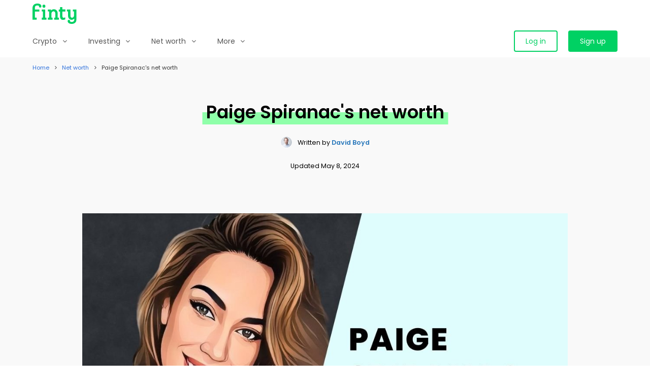

--- FILE ---
content_type: text/html; charset=utf-8
request_url: https://finty.com/us/net-worth/paige-spiranac/
body_size: 11979
content:

<!DOCTYPE html><html lang="en-US"><head><meta charset="UTF-8"><meta name="viewport" content="width=device-width, initial-scale=1"><meta http-equiv="X-UA-Compatible" content="ie=edge"><title>Paige Spiranac&#x27;s Net Worth - How Rich is the Instagram Golfer?</title><meta name="description" content="Just how much is Paige Spiranac worth? Find out the famous IG female golfer&#x27;s main sources of wealth and her current net worth."><link rel="canonical" href="https://finty.com/us/net-worth/paige-spiranac/"><link rel="apple-touch-icon" sizes="180x180" href="https://finty-us.us-southeast-1.linodeobjects.com/img/ico/production/apple-touch-icon.png"><link rel="icon" type="image/png" sizes="32x32" href="https://finty-us.us-southeast-1.linodeobjects.com/img/ico/production/favicon-32x32.png"><link rel="icon" type="image/png" sizes="16x16" href="https://finty-us.us-southeast-1.linodeobjects.com/img/ico/production/favicon-16x16.png"><link rel="manifest" href="https://finty-us.us-southeast-1.linodeobjects.com/img/ico/production/webmanifest-us.json"><meta name="mobile-web-app-capable" content="yes"><meta name="apple-mobile-web-app-capable" content="yes"><meta name="application-name" content="Finty"><meta name="apple-mobile-web-app-title" content="Finty"><meta name="msapplication-starturl" content="/"><meta name="theme-color" content="#00D163"><meta name="apple-itunes-app" content="app-id=1450526024"><meta http-equiv="Content-Security-Policy" content="block-all-mixed-content"><meta property="og:locale" content="en-us"><meta property="og:type" content="website"><meta property="og:title" content="Paige Spiranac&#x27;s Net Worth - How Rich is the Instagram Golfer?"><meta property="og:description" content="Just how much is Paige Spiranac worth? Find out the famous IG female golfer&#x27;s main sources of wealth and her current net worth."><meta property="og:site_name" content="Finty"><meta property="og:url" content="https://finty.com/us/net-worth/paige-spiranac/"><meta property="og:image:width" content="1200"><meta property="og:image:height" content="630"><meta property="og:image" content="https://finty-us.us-southeast-1.linodeobjects.com/images/Net_Worth_-_Paige_Spiranac.2e16d0ba.fill-1200x630.jpg"><meta property="og:image:secure_url" content="https://finty-us.us-southeast-1.linodeobjects.com/images/Net_Worth_-_Paige_Spiranac.2e16d0ba.fill-1200x630.jpg"><script>
        window.dataLayer = window.dataLayer || [];
        window.dataLayer.push({
            'event' : 'CustomDimension',
            'session_id' : 'e4be572d-7476-45f4-b634-af4dcee32745',
            'uid' : '4782e878-a48d-456b-8472-2b2cf80ce108'
        });
    </script><!-- GOOGLE TAG MANAGER --><script>(function(w,d,s,l,i){w[l]=w[l]||[];w[l].push({'gtm.start':new Date().getTime(),event:'gtm.js'});var f=d.getElementsByTagName(s)[0],j=d.createElement(s),dl=l!='dataLayer'?'&l='+l:'';j.async=true;j.src='https://www.googletagmanager.com/gtm.js?id='+i+dl;f.parentNode.insertBefore(j,f);})(window,document,'script','dataLayer','GTM-PZ922QB');</script><!-- /GOOGLE TAG MANAGER --><!-- GLOBAL PLUGINS --><link crossorigin="anonymous" rel="stylesheet" href="https://finty-us.us-southeast-1.linodeobjects.com/lib/bulma/0.7.5/bulma.min.css"><link crossorigin="anonymous" rel="stylesheet" href="https://stackpath.bootstrapcdn.com/font-awesome/4.7.0/css/font-awesome.min.css" integrity="sha384-wvfXpqpZZVQGK6TAh5PVlGOfQNHSoD2xbE+QkPxCAFlNEevoEH3Sl0sibVcOQVnN"><link crossorigin="anonymous" rel="stylesheet" href="//cdn.jsdelivr.net/npm/slick-carousel@1.8.1/slick/slick.css"><link crossorigin="anonymous" rel="stylesheet" href="https://cdnjs.cloudflare.com/ajax/libs/select2/4.0.10/css/select2.min.css"><link crossorigin="anonymous" rel="stylesheet" href="https://cdn.jsdelivr.net/npm/simplebar@5.2.1/dist/simplebar.css"><!-- GLOBAL PAGES STYLES --><link crossorigin="anonymous" rel="stylesheet" href="https://finty-us.us-southeast-1.linodeobjects.com/css/base.css"><link crossorigin="anonymous" rel="stylesheet" href="https://finty-us.us-southeast-1.linodeobjects.com/css/comparison.css"><link crossorigin="anonymous" rel="stylesheet" href="https://finty-us.us-southeast-1.linodeobjects.com/css/finty.css"><link crossorigin="anonymous" rel="stylesheet" href="https://finty-us.us-southeast-1.linodeobjects.com/css/mess.css"><link crossorigin="anonymous" rel="stylesheet" href="https://finty-us.us-southeast-1.linodeobjects.com/css/hero_search.css"><!-- GLOBAL COMPONENTS STYLES --><!-- GLOBAL SECTIONS STYLES --><style>
        .rich-text {
            font-size: 18px;
            line-height: 2.5;
        }
        .offers-wrapper {
            font-size: 14px;
            line-height: 1.5;
        }
        .slick-disabled {
          visibility: hidden;
          pointer-events: none;
        }
    </style><!-- GLOBAL PAGES HEAD SCRIPTS --><noscript><style>
            .has-custom-horizontal-scroll {
                overflow: hidden !important;
            }
        </style></noscript></head><body class=""><!-- GOOGLE TAG MANAGER (noscript) --><noscript><iframe src="https://www.googletagmanager.com/ns.html?id=GTM-PZ922QB" height="0" width="0" style="display:none;visibility:hidden"></iframe></noscript><!-- /GOOGLE TAG MANAGER (noscript) --><!-- SECTION NAVBAR --><nav id="section_navbar" class="navbar" role="navigation" aria-label="main navigation"><div class="container"><ul class="navbar-brand"><li class="navbar-item is-paddingless"><a href="/us/"><img src="https://finty-us.us-southeast-1.linodeobjects.com/img/brand/finty_green.svg" height="40" alt="Finty logo"></a></li><li class="navbar-item m-l-auto is-hidden-desktop"><a href="/us/account/login/" class="button is-primary">Log in</a></li><a id="navbar_burger" role="button" class="navbar-burger burger" aria-label="menu" aria-expanded="false" data-target="navbar_menu_main"><span aria-hidden="true"></span><span aria-hidden="true"></span><span aria-hidden="true"></span></a></ul><div id="navbar_menu_main" class="navbar-menu"><ul class="navbar-start"><li class="navbar-item has-dropdown is-clickable has-menu-columns"><span class="navbar-link">Crypto<i class="fa fa-angle-down is-pulled-right is-hidden-desktop"></i></span><div class="navbar-dropdown"><div class="menu-links-wrapper is-paddingless"><div class="columns m-none p-none is-multiline"><ul class="column is-3-desktop is-6-tablet m-none p-none"><li class="menu-title has-text-black has-text-weight-semibold is-not-clickable m-t-sm m-t-none-desktop">
                            Start with crypto
                        </li><li><a href="https://finty.com/us/crypto/exchanges/" class="menu-link">Best crypto exchanges</a></li><li><a href="https://finty.com/us/net-worth/biggest-crypto-whales/" class="menu-link">Biggest crypto whales</a></li><li><a href="https://finty.com/us/crypto/cards/" class="menu-link">Compare crypto cards</a></li><li><a href="https://finty.com/us/crypto/savings-accounts/" class="menu-link">Crypto savings accounts</a></li><li><a href="https://finty.com/us/crypto/tax-software/" class="menu-link">Crypto tax software</a></li><li><a href="https://finty.com/us/crypto/best-crypto-trading-bots/" class="menu-link">Crypto trading bots</a></li><li><a href="https://finty.com/us/crypto/versus/" class="menu-link">Exchange vs exchange</a></li><li><a href="https://finty.com/us/crypto/reviews/" class="menu-link">Popular exchange reviews</a></li></ul><ul class="column is-3-desktop is-6-tablet m-none p-none"><li class="menu-title has-text-black has-text-weight-semibold is-not-clickable m-t-sm m-t-none-desktop">
                            Popular coins
                        </li><li><a href="https://finty.com/us/crypto/avalanche/" class="menu-link">Avalanche</a></li><li><a href="https://finty.com/us/crypto/bitcoin/" class="menu-link">Bitcoin</a></li><li><a href="https://finty.com/us/crypto/cardano/" class="menu-link">Cardano</a></li><li><a href="https://finty.com/us/crypto/dogecoin/" class="menu-link">Dogecoin</a></li><li><a href="https://finty.com/us/crypto/ethereum/" class="menu-link">Ethereum</a></li><li><a href="https://finty.com/us/crypto/ripple/" class="menu-link">Ripple</a></li><li><a href="https://finty.com/us/crypto/shiba-inu/" class="menu-link">Shiba Inu</a></li><li><a href="https://finty.com/us/crypto/solana/" class="menu-link">Solana</a></li><li><a href="https://finty.com/us/crypto/coins/" class="menu-link">More coins</a></li></ul><ul class="column is-3-desktop is-6-tablet m-none p-none"><li class="menu-title has-text-black has-text-weight-semibold is-not-clickable m-t-sm m-t-none-desktop">
                            How to buy crypto
                        </li><li><a href="https://finty.com/us/crypto/avalanche/buy/" class="menu-link">How to buy Avalanche</a></li><li><a href="https://finty.com/us/crypto/bitcoin/buy/" class="menu-link">How to buy Bitcoin</a></li><li><a href="https://finty.com/us/crypto/cardano/buy/" class="menu-link">How to buy Cardano</a></li><li><a href="https://finty.com/us/crypto/dogecoin/buy/" class="menu-link">How to buy Dogecoin</a></li><li><a href="https://finty.com/us/crypto/ethereum/buy/" class="menu-link">How to buy Ethereum</a></li><li><a href="https://finty.com/us/crypto/ripple/buy/" class="menu-link">How to buy Ripple</a></li><li><a href="https://finty.com/us/crypto/shiba-inu/buy/" class="menu-link">How to buy Shiba Inu</a></li><li><a href="https://finty.com/us/crypto/solana/buy/" class="menu-link">How to buy Solana</a></li></ul></div></div></div></li><li class="navbar-item has-dropdown is-clickable has-menu-columns"><span class="navbar-link">Investing<i class="fa fa-angle-down is-pulled-right is-hidden-desktop"></i></span><div class="navbar-dropdown"><div class="menu-links-wrapper is-paddingless"><div class="columns m-none p-none is-multiline"><ul class="column is-3-desktop is-6-tablet m-none p-none"><li class="menu-title has-text-black has-text-weight-semibold is-not-clickable m-t-sm m-t-none-desktop">
                            Start investing
                        </li><li><a href="https://finty.com/us/investing/cfd-trading/" class="menu-link">Best CFD trading platforms</a></li><li><a href="https://finty.com/us/investing/commodity-trading/" class="menu-link">Best commodity trading platforms</a></li><li><a href="https://finty.com/us/investing/forex-trading/" class="menu-link">Best forex trading platforms</a></li><li><a href="https://finty.com/us/investing/stock-trading/" class="menu-link">Best stock trading platforms</a></li><li><a href="https://finty.com/us/investing/free-stocks/" class="menu-link">How to get free stocks</a></li><li><a href="https://finty.com/us/investing/versus/" class="menu-link">Platform vs platform</a></li><li><a href="https://finty.com/us/investing/best-stock-trading-bots/" class="menu-link">Stock trading bots</a></li><li><a href="https://finty.com/us/investing/reviews/" class="menu-link">Trading platform reviews</a></li></ul><ul class="column is-3-desktop is-6-tablet m-none p-none"><li class="menu-title has-text-black has-text-weight-semibold is-not-clickable m-t-sm m-t-none-desktop">
                            How to buy stocks
                        </li><li><a href="https://finty.com/us/investing/buy-alibaba-stock/" class="menu-link">How to buy Alibaba stock</a></li><li><a href="https://finty.com/us/investing/buy-alphabet-stock/" class="menu-link">How to buy Alphabet stock</a></li><li><a href="https://finty.com/us/investing/buy-berkshire-hathaway-stock/" class="menu-link">How to buy Berkshire Hathaway stock</a></li><li><a href="https://finty.com/us/investing/buy-coinbase-stock/" class="menu-link">How to buy Coinbase stock</a></li><li><a href="https://finty.com/us/investing/buy-disney-stock/" class="menu-link">How to buy Disney stock</a></li><li><a href="https://finty.com/us/investing/buy-microsoft-stock/" class="menu-link">How to buy Microsoft stock</a></li><li><a href="https://finty.com/us/investing/buy-netflix-stock/" class="menu-link">How to buy Netflix stock</a></li><li><a href="https://finty.com/us/investing/buy-roblox-stock/" class="menu-link">How to buy Roblox stock</a></li><li><a href="https://finty.com/us/investing/buy-shopify-stock/" class="menu-link">How to buy Shopify stock</a></li><li><a href="https://finty.com/us/investing/buy-tesla-stock/" class="menu-link">How to buy Tesla stock</a></li><li><a href="https://finty.com/us/investing/companies/" class="menu-link">More companies</a></li></ul><ul class="column is-3-desktop is-6-tablet m-none p-none"><li class="menu-title has-text-black has-text-weight-semibold is-not-clickable m-t-sm m-t-none-desktop">
                            How to invest in indices
                        </li><li><a href="https://finty.com/us/investing/dow-jones/" class="menu-link">Dow Jones</a></li><li><a href="https://finty.com/us/investing/ftse-100/" class="menu-link">FTSE 100</a></li><li><a href="https://finty.com/us/investing/lse/" class="menu-link">LSE</a></li><li><a href="https://finty.com/us/investing/nasdaq/" class="menu-link">NASDAQ</a></li><li><a href="https://finty.com/us/investing/nikkei-225/" class="menu-link">Nikkei 225</a></li><li><a href="https://finty.com/us/investing/nyse/" class="menu-link">NYSE</a></li><li><a href="https://finty.com/us/investing/russell-2000/" class="menu-link">Russell 2000</a></li><li><a href="https://finty.com/us/investing/sp-500/" class="menu-link">S&amp;P 500</a></li><li><a href="https://finty.com/us/investing/indices/" class="menu-link">More indices</a></li></ul><ul class="column is-3-desktop is-6-tablet m-none p-none"><li class="menu-title has-text-black has-text-weight-semibold is-not-clickable m-t-sm m-t-none-desktop">
                            How to invest in commodities
                        </li><li><a href="https://finty.com/us/investing/aluminum/" class="menu-link">Aluminum</a></li><li><a href="https://finty.com/us/investing/barley/" class="menu-link">Barley</a></li><li><a href="https://finty.com/us/investing/cocoa/" class="menu-link">Cocoa</a></li><li><a href="https://finty.com/us/investing/coffee/" class="menu-link">Coffee</a></li></ul></div></div></div></li><li class="navbar-item has-dropdown is-clickable has-menu-columns"><span class="navbar-link">Net worth<i class="fa fa-angle-down is-pulled-right is-hidden-desktop"></i></span><div class="navbar-dropdown"><div class="menu-links-wrapper is-paddingless"><div class="columns m-none p-none is-multiline"><ul class="column is-3-desktop is-6-tablet m-none p-none"><li class="menu-title has-text-black has-text-weight-semibold is-not-clickable m-t-sm m-t-none-desktop">
                            Celebrities
                        </li><li><a href="https://finty.com/us/net-worth/drake/" class="menu-link">Drake</a></li><li><a href="https://finty.com/us/net-worth/johnny-depp/" class="menu-link">Johnny Depp</a></li><li><a href="https://finty.com/us/net-worth/kanye-west/" class="menu-link">Kanye West</a></li><li><a href="https://finty.com/us/net-worth/kim-kardashian/" class="menu-link">Kim Kardashian</a></li><li><a href="https://finty.com/us/net-worth/rihanna/" class="menu-link">Rihanna</a></li><li><a href="https://finty.com/us/net-worth/snoop-dogg/" class="menu-link">Snoop Dogg</a></li><li><a href="https://finty.com/us/net-worth/tom-cruise/" class="menu-link">Tom Cruise</a></li><li><a href="https://finty.com/us/net-worth/travis-barker/" class="menu-link">Travis Barker</a></li></ul><ul class="column is-3-desktop is-6-tablet m-none p-none"><li class="menu-title has-text-black has-text-weight-semibold is-not-clickable m-t-sm m-t-none-desktop">
                            Controversial
                        </li><li><a href="https://finty.com/us/net-worth/alexandria-ocasio-cortez/" class="menu-link">Alexandria Ocasio-Cortez (AOC)</a></li><li><a href="https://finty.com/us/net-worth/bernie-sanders/" class="menu-link">Bernie Sanders</a></li><li><a href="https://finty.com/us/net-worth/donald-trump/" class="menu-link">Donald Trump</a></li><li><a href="https://finty.com/us/net-worth/greta-thunberg/" class="menu-link">Greta Thunberg</a></li><li><a href="https://finty.com/us/net-worth/hunter-biden/" class="menu-link">Hunter Biden</a></li><li><a href="https://finty.com/us/net-worth/klaus-schwab/" class="menu-link">Klaus Schwab</a></li><li><a href="https://finty.com/us/net-worth/nancy-pelosi/" class="menu-link">Nancy Pelosi</a></li><li><a href="https://finty.com/us/net-worth/ted-cruz/" class="menu-link">Ted Cruz</a></li></ul><ul class="column is-3-desktop is-6-tablet m-none p-none"><li class="menu-title has-text-black has-text-weight-semibold is-not-clickable m-t-sm m-t-none-desktop">
                            Sports
                        </li><li><a href="https://finty.com/us/net-worth/conor-mcgregor/" class="menu-link">Conor McGregor</a></li><li><a href="https://finty.com/us/net-worth/floyd-mayweather/" class="menu-link">Floyd Mayweather</a></li><li><a href="https://finty.com/us/net-worth/lebron-james/" class="menu-link">LeBron James</a></li><li><a href="https://finty.com/us/net-worth/michael-jordan/" class="menu-link">Michael Jordan</a></li><li><a href="https://finty.com/us/net-worth/mike-tyson/" class="menu-link">Mike Tyson</a></li><li><a href="https://finty.com/us/net-worth/shaquille-oneal/" class="menu-link">Shaq</a></li><li><a href="https://finty.com/us/net-worth/tiger-woods/" class="menu-link">Tiger Woods</a></li><li><a href="https://finty.com/us/net-worth/tom-brady/" class="menu-link">Tom Brady</a></li></ul><ul class="column is-3-desktop is-6-tablet m-none p-none"><li class="menu-title has-text-black has-text-weight-semibold is-not-clickable m-t-sm m-t-none-desktop">
                            Richest
                        </li><li><a href="https://finty.com/us/net-worth/bernard-arnault/" class="menu-link">Bernard Arnault</a></li><li><a href="https://finty.com/us/net-worth/bill-gates/" class="menu-link">Bill Gates</a></li><li><a href="https://finty.com/us/net-worth/elon-musk/" class="menu-link">Elon Musk</a></li><li><a href="https://finty.com/us/net-worth/gautam-adani/" class="menu-link">Gautam Adani</a></li><li><a href="https://finty.com/us/net-worth/jeff-bezos/" class="menu-link">Jeff Bezos</a></li><li><a href="https://finty.com/us/net-worth/michael-bloomberg/" class="menu-link">Michael Bloomberg</a></li><li><a href="https://finty.com/us/net-worth/mukesh-ambani/" class="menu-link">Mukesh Ambani</a></li><li><a href="https://finty.com/us/net-worth/warren-buffett/" class="menu-link">Warren Buffett</a></li></ul></div></div></div></li><li class="navbar-item has-dropdown is-clickable"><span class="navbar-link">More<i class="fa fa-angle-down is-pulled-right is-hidden-desktop"></i></span><div class="navbar-dropdown"><div class="menu-links-wrapper is-paddingless"><ul><li><a href="https://finty.com/us/budgeting/" class="menu-link">Budgeting</a></li><li><a href="https://finty.com/us/business-models/" class="menu-link">Business models</a></li><li><a href="https://finty.com/us/buy-now-pay-later/" class="menu-link">Buy now pay later</a></li><li><a href="https://finty.com/us/careers/" class="menu-link">Careers</a></li><li><a href="https://finty.com/us/daily-routines/" class="menu-link">Daily routines</a></li></ul></div></div></li></ul><ul class="navbar-end has-login-buttons"><li class="navbar-item is-hidden-touch"><a href="/us/account/login/" class="button is-primary is-outlined">Log in</a></li><li class="navbar-item is-paddingless"><a href="/us/account/signup/" class="button is-primary is-fullwidth-mobile">Sign up</a></li></ul></div></div></nav><div class="navbar-menu-overlay"></div><!-- /SECTION NAVBAR --><!-- SECTION SITE --><div id="section_content" class="is-content"><!-- SECTION BREADCRUMBS --><nav id="section_breadcrumbs" class="breadcrumb is-size-7" aria-label="breadcrumbs"><div class="container"><ul><li class="has-text-link"><a href="https://finty.com/us/">Home</a></li><li class="has-text-link"><a href="https://finty.com/us/net-worth/">Net worth</a></li><li class="is-active"><a href="#" aria-current="page">Paige Spiranac&#x27;s net worth</a></li></ul></div></nav><!-- /SECTION BREADCRUMBS --><!-- SECTION HERO --><section id="section_hero" class="hero is-medium"><div class="hero-body is-vcentered is-hcentered"><div class="container"><h1 class="is-size-2-desktop is-size-3-touch has-text-weight-semibold is-highlighted-primary m-b-md"><span>Paige Spiranac&#x27;s net worth</span></h1><div class="is-size-6s m-t-md has-text-black"><div style="flex:none; display:inline-flex; align-items:center;"><div style="display:flex; align-items:center; margin-right:10px;"><img alt="David Boyd avatar" src="https://finty-us.us-southeast-1.linodeobjects.com/david_boyd.jpg" width="24" height="24" style="width:24px; height:24px; border-radius:24px; border:1px solid white; max-width:none;" /></div><div style="padding-top:3px;">
            
            Written by
            
                

                <span data-toggle="tooltip" data-placement="top" title="Managing Director and certified Responsible Manager."><a href="/us/about/people/david-boyd/" rel="author" class="has-text-link has-text-weight-semibold">David Boyd</a></span></div></div></div><div class="is-size-6s m-t-md has-text-black"><span class="has-text-black">Updated</span>&nbsp;May 8, 2024
    

    
</div></div></div></section><!-- /SECTION HERO --><!-- SECTION INTRO IMAGE --><section id="section_intro_image" class="section"><div class="container"><div class="columns"><div class="column is-12-mobile is-10-tablet is-offset-1-tablet"><img class="hero-image" src="https://finty-us.us-southeast-1.linodeobjects.com/images/Net_Worth_-_Paige_Spiranac.width-1116.jpg" alt="Net Worth - Paige Spiranac" width="1116" height="668"></div></div></div></section><!-- /SECTION INTRO IMAGE --><!-- SECTION ARTICLE --><article id="section_article" class="section"><div class="container"><div class="columns"><div class="column is-12-mobile is-10-tablet is-offset-1-tablet is-10-widescreen is-offset-1-widescreen rich-text"><div class="columns is-multiline has-content-sidebar"><div class="column is-12-touch rich-text"><div class="rich-text"><p data-block-key="cqwmv"><b>The estimated net worth of Paige Spiranac is $3 million.</b></p></div><div class="has-background-primary-light is-rounded-sm p-lg"><div class="columns is-mobile"><div class="column is-vcentered is-narrow"><figure class="image is-vcentered is-32x32"><img src="https://finty-us.us-southeast-1.linodeobjects.com/img/icons/icon_abc_narrow.png" alt="Coming up next" height="32" width="32"></figure></div><div class="column is-vcentered"><div class="column-content"><h2 class="is-size-3-desktop is-size-4-touch has-text-weight-semibold m-b-none">Coming up next</h2></div></div></div><ul><li class="m-b-sm"><a href="#early-life" class="has-text-link">Early life</a></li><li class="m-b-sm"><a href="#education" class="has-text-link">Education</a></li><li class="m-b-sm"><a href="#family-life" class="has-text-link">Family Life</a></li><li class="m-b-sm"><a href="#how-did-paige-spiranac-build-her-net-worth" class="has-text-link">How did Paige Spiranac build her net worth?</a></li><li class="m-b-sm"><a href="#paige-spiranac-quote" class="has-text-link">Paige Spiranac Quote</a></li><li ><a href="#faqs" class="has-text-link">FAQs</a></li></ul></div><div class="rich-text"><h2 data-block-key="jes3a" id="early-life">Early life</h2><p data-block-key="4pn3q">Paige Spiranac, a retired professional golfer, was born Paige Renee Spiranac on March 26, 1993 in Wheat Ridge, Colorado.</p><p data-block-key="58jks">She has a Croatian mother and an American father who was a professional football player. Paige has a sibling.</p><h2 data-block-key="d2r6m" id="education">Education</h2><p data-block-key="e7b3c">Spiranac attended the Mesa Distance Learning Program where she completed her junior and senior years.</p><p data-block-key="8jb39">She then went to the University of San Diego where she attained her degree in Communication.</p><h2 data-block-key="0bh58" id="family-life">Family Life</h2><p data-block-key="a4890">Paige is a native of Wheat Ridge, Colorado and resides there with partner Steven Tinoco.</p></div><div id="what-does-net-worth-mean" class="has-background-cyan-light is-rounded-sm p-lg"><div class="columns is-mobile"><div class="column is-vcentered is-narrow"><figure class="image is-vcentered is-64x64"><img src="https://finty-us.us-southeast-1.linodeobjects.com/img/icons/icon_recommended_narrow.png" alt="What does net worth mean?" height="64" width="64"></figure></div><div class="column is-vcentered"><div class="column-content"><p class="is-size-5 has-text-weight-semibold is-highlighted-cyan"><span>Explainer</span></p><h3 id="what-does-net-worth-mean" class=" m-b-none">What does net worth mean?</h3></div></div></div><div class="rich-text"><p data-block-key="jjpv0">And quickly learn <a href="/us/net-worth/net-worth-explainer/">how to calculate your net worth</a> today.</p></div></div><div class="rich-text"><h2 data-block-key="d8lsl" id="how-did-paige-spiranac-build-her-net-worth">How did Paige Spiranac build her net worth?</h2><p data-block-key="2nv51">Paige Spiranac is a professional golfer who has been bullied by her fellow gymnasts. She found peace in the game of golf.</p><p data-block-key="afuu1">She earns the majority of her wealth from her participation in golf tournaments, but she has also shot to fame and made a large amount of money from her profiles on Instagram and YouTube. She is the most sought after female golfer in the world.</p><p data-block-key="f8pmu">Spiranac has cashed in on her fame by charging for event appearances and brand endorsements to her 3 million strong Instagram following. She has promoted various golf courses and endorsed brands such as Shot Scope rangefinder, PXG, and Points Bet USA.</p><h2 data-block-key="e97e2" id="how-has-paige-spiranac-spent-her-wealth"><b>How has</b> Paige Spiranac<b> spent her wealth?</b></h2><p data-block-key="7jidd">Spiranac has used her wealth to invest in real estate, including a penthouse condo in Las Vegas, Nevada.</p></div><div class="rich-text"><h2 data-block-key="isk90" id="paige-spiranac-quote">Paige Spiranac Quote</h2><blockquote data-block-key="8ougn">Different women feel empowered in different ways, and it's not right to tell someone what they can and cannot do.</blockquote></div><div id="start-building-up-your-net-worth" class="has-background-cyan-light is-rounded-sm p-lg"><div class="columns is-mobile"><div class="column is-vcentered is-narrow"><figure class="image is-vcentered is-64x64"><img src="https://finty-us.us-southeast-1.linodeobjects.com/img/icons/icon_lightbulb_narrow.png" alt="Start building up your net worth" height="64" width="64"></figure></div><div class="column is-vcentered"><div class="column-content"><p class="is-size-5 has-text-weight-semibold is-highlighted-cyan"><span>Free money making ideas</span></p><h3 id="start-building-up-your-net-worth" class=" m-b-none">Start building up your net worth</h3></div></div></div><div class="rich-text"><p data-block-key="abmtw">Get our free guide to <a href="/us/make-money-online-offline/">making money online and offline</a>. Includes 90+ passive and active income stream ideas.</p></div></div><div class="rich-text"><h2 data-block-key="6uikf" id="faqs">FAQs</h2><h3 data-block-key="0emga" id="how-rich-is-paige-spiranac">How rich is Paige Spiranac?</h3><p data-block-key="3trfe">Paige Spiranac's net worth is $3 million.</p><h3 data-block-key="qcqyq" id="is-paige-spiranac-a-millionaire">Is Paige Spiranac a millionaire?</h3><p data-block-key="7mtg3">Yes, Paige Spiranac is a multi-millionaire with a net worth of $3 million.</p><h3 data-block-key="f2vbk" id="is-paige-spiranac-broke">Is Paige Spiranac broke?</h3><p data-block-key="bv5jp">No.</p><h3 data-block-key="214cy" id="was-paige-spiranac-born-rich">Was Paige Spiranac born rich?</h3><p data-block-key="co6jc">Paige Spiranac's net worth is a result of her own work. She was not born rich.</p></div><div class="rich-text is-size-7 has-text-grey-light m-t-lg-inverted"><p data-block-key="5luk4">Image: Instagram</p></div></div><!-- SECTION SIDEBAR CONTENT --><div class="column is-12-touch is-narrow-desktop rich-text is-content-sidebar is-size-6"><div class="has-background-primary-light is-rounded-sm p-lg"><p class="has-text-weight-semibold is-uppercase m-b-sm">The latest</p><ul class="no-bullets"><li class="m-b-sm"><a href="https://finty.com/us/net-worth/layah-heilpern/" class="has-text-link">Layah Heilpern&#x27;s net worth</a></li><li class="m-b-sm"><a href="https://finty.com/us/net-worth/ethan-klein/" class="has-text-link">Ethan Klein&#x27;s net worth</a></li><li class="m-b-sm"><a href="https://finty.com/us/net-worth/mike-cernovich/" class="has-text-link">Mike Cernovich&#x27;s net worth</a></li><li class="m-b-sm"><a href="https://finty.com/us/net-worth/richard-cooper/" class="has-text-link">Richard Cooper&#x27;s net worth</a></li><li class="m-b-sm"><a href="https://finty.com/us/net-worth/benny-johnson/" class="has-text-link">Benny Johnson&#x27;s net worth</a></li><li class="m-b-sm"><a href="https://finty.com/us/net-worth/george-janko/" class="has-text-link">George Janko&#x27;s net worth</a></li><li class="m-b-sm"><a href="https://finty.com/us/net-worth/matt-walsh/" class="has-text-link">Matt Walsh&#x27;s net worth</a></li><li class="m-b-sm"><a href="https://finty.com/us/net-worth/robert-f-kennedy-jr/" class="has-text-link">Robert F. Kennedy Jr.&#x27;s net worth</a></li><li class="m-b-sm"><a href="https://finty.com/us/net-worth/tom-bilyeu/" class="has-text-link">Tom Bilyeu&#x27;s net worth</a></li><li><a href="https://finty.com/us/net-worth/lara-trump/" class="has-text-link">Lara Trump&#x27;s net worth</a></li></ul></div></div><!-- /SECTION SIDEBAR CONTENT --></div></div></div></div></article><!-- /SECTION ARTICLE --></div><!-- /SECTION SITE --><!-- SECTION MODAL - ADVERTISER DISCLOSURE --><section id="section_modal_advertiser_disclosure" class="modal is-animated"><div class="modal-background"></div><div class="modal-content"><div class="card"><div class="card-content has-text-centered"><p class="is-size-5">Advertiser disclosure</p></div><div class="card-content rich-text"><p>At Finty we want to help you make informed financial decisions. We do this by providing a free comparison service as well as product reviews from our editorial staff.</p><p>Some of the products and services listed on our website are from partners who compensate us. This may influence which products we compare and the pages they are listed on. Partners have no influence over our editorial staff.</p><p>For more information, please read our <a href="/us/editorial-guidelines/" target="_blank" class="has-text-link">editorial policy</a> and find out <a href="/us/how-we-make-money/" target="_blank" class="has-text-link">how we make money</a>.</p></div></div></div><button class="modal-close is-large" aria-label="close"></button></section><!-- /SECTION MODAL - ADVERTISER DISCLOSURE --><!-- SECTION MODAL - ABOUT RATES --><section id="section_modal_about_rates" class="modal is-animated"><div class="modal-background"></div><div class="modal-content"><div class="card"><div class="card-content has-text-centered"><p class="is-size-5">Rates updated regularly</p></div><div class="card-content rich-text"><p>We aim to maintain accurate product information, but details may change at providers' discretion. Read the Product Disclosure Statement (PDS) and Target Market Determination (TMD) before applying. </p><p>The information provided here is general advice only and does not take into account your personal financial situation or needs.</p></div></div></div><button class="modal-close is-large" aria-label="close"></button></section><!-- /SECTION MODAL - ABOUT RATES --><!-- SECTION MODAL - ANYNOMOUS USER --><section id="section_modal_anonymous_user" class="modal is-animated"><div class="modal-background"></div><div class="modal-content"><div class="card"><header class="card-header p-lg has-background-primary-gradient is-hcentered"><img class="is-mw200" src="https://finty-us.us-southeast-1.linodeobjects.com/img/brand/finty_rewards.png" alt="Finty Rewards logo"></header><div class="card-content"><p class="has-background-light has-text-weight-semibold p-md">Finty members get <span id="modal_anonymous_user_rewards"></span></p></div><div class="card-footer is-block p-md"><div class="columns"><div class="column"><p class="has-text-centered has-text-grey has-text-weight-semibold m-b-sm">I don't want rewards</p><button id="application-nosignup" class="button is-primary is-outlined is-fullwidth">Continue as guest</button></div><div class="column"><p class="has-text-centered has-text-grey has-text-weight-semibold m-b-sm">I want rewards</p><button id="application-signup" class="button is-primary is-fullwidth">Sign up or Log in</button></div></div></div><div class="card-footer is-block p-md"><div class="disclaimer is-size-7 has-text-grey"><p>Disclaimer: You need to be logged in to claim Finty Rewards. If you proceed without logging in, you will not be able to claim Finty Rewards at a later time. In order for your rewards to be paid, you must submit your claim within 45 days. Please refer to our <a href="/us/terms/" class="has-text-link">T&Cs</a> for more information.</p></div></div></div></div><button class="modal-close is-large" aria-label="close"></button></section><!-- /SECTION MODAL - ANYNOMOUS USER --><!-- SECTION MEDIA --><section id="section_media" class="section p-t-md p-b-md has-background-white"><div class="container"><div class="columns is-mobile is-multiline"><div class="column is-narrow-tablet is-w150-tablet is-12-mobile is-vcentered is-hcentered-mobile"><p>As seen on</p></div><div class="column is-12-mobile"><div class="columns is-mobile is-multiline"><div class="column is-2-desktop is-4-mobile is-greyscale is-vcentered is-hcentered" style="height: 82px;"><img src="https://finty-us.us-southeast-1.linodeobjects.com/img/logos/media_forbes.png" alt="Media - Forbes" height="40" class="m-t-sm m-b-sm is-mw120 is-mh40" style="max-width: 100%;"></div><div class="column is-2-desktop is-4-mobile is-greyscale is-vcentered is-hcentered" style="height: 82px;"><img src="https://finty-us.us-southeast-1.linodeobjects.com/img/logos/media_yahoo_finance.png" alt="Media - Yahoo Finance" height="40" class="m-t-sm m-b-sm is-mw120 is-mh40" style="max-width: 100%;"></div><div class="column is-2-desktop is-4-mobile is-greyscale is-vcentered is-hcentered" style="height: 82px;"><img src="https://finty-us.us-southeast-1.linodeobjects.com/img/logos/media_msn.png" alt="Media - MSN" height="40" class="m-t-sm m-b-sm is-mw120 is-mh40" style="max-width: 100%;"></div><div class="column is-2-desktop is-hidden-mobile is-greyscale is-vcentered is-hcentered" style="height: 82px;"><img src="https://finty-us.us-southeast-1.linodeobjects.com/img/logos/media_fox_news.png" alt="Media - Fox News" height="40" class="m-t-sm m-b-sm is-mw120 is-mh40" style="max-width: 100%;"></div><div class="column is-2-desktop is-hidden-mobile is-greyscale is-vcentered is-hcentered" style="height: 82px;"><img src="https://finty-us.us-southeast-1.linodeobjects.com/img/logos/media_daily_mail.png" alt="Media - Daily News" height="40" class="m-t-sm m-b-sm is-mw120 is-mh40" style="max-width: 100%;"></div><div class="column is-2-desktop is-hidden-mobile is-greyscale is-vcentered is-hcentered" style="height: 82px;"><img src="https://finty-us.us-southeast-1.linodeobjects.com/img/logos/media_vox.png" alt="Media - Vox" height="40" class="m-t-sm m-b-sm is-mw120 is-mh40" style="max-width: 100%;"></div></div></div></div></div></section><!-- /SECTION MEDIA --><!-- SECTION FOOTER --><footer id="section_footer" class="footer"><div class="container"><div class="columns is-multiline has-text-grey-dark"><div class="column is-narrow-desktop is-w300-desktop is-12-touch"><figure class="logo is-h80 is-block m-b-sm"><img src="[data-uri]" data-src="https://finty-us.us-southeast-1.linodeobjects.com/img/brand/finty_circle_full_green_200x200.png" alt="Finty logo" height="80"></figure><p class="is-size-5 has-text-weight-semibold is-highlighted-primary m-b-lg"><span>The rewarding way to compare</span></p></div><div class="column"><div class="columns"><div class="column is-12-mobile is-offset-1-desktop"><p class="has-text-weight-semibold m-b-md">Company</p><a href="https://finty.com/us/about/" class="has-text-grey-dark is-block m-b-sm">About</a><a href="https://finty.com/us/editorial-guidelines/" class="has-text-grey-dark is-block m-b-sm">Editorial guidelines</a><a href="https://finty.com/resources/managing-money-pressures/" class="has-text-grey-dark is-block m-b-sm">Financial skills</a><a href="https://finty.com/us/how-we-make-money/" class="has-text-grey-dark is-block m-b-sm">How we make money</a><a href="https://finty.com/us/about/people/" class="has-text-grey-dark is-block m-b-sm">Our team</a><a href="https://finty.com/us/partner/" class="has-text-grey-dark is-block m-b-sm">Partner with us</a><a href="https://finty.com/us/press/" class="has-text-grey-dark is-block m-b-sm">Press</a><a href="https://finty.com/us/privacy/" class="has-text-grey-dark is-block m-b-sm">Privacy policy</a><a href="https://finty.com/us/terms/" class="has-text-grey-dark is-block m-b-sm">Terms and conditions</a></div><div class="column is-12-mobile"><p class="has-text-weight-semibold m-b-md">Get in touch</p><a href="https://finty.com/us/contact/" class="has-text-grey-dark is-block m-b-sm">Contact us</a><a href="https://www.facebook.com/fintyofficial/" class="has-text-grey-dark is-block m-b-sm">Facebook</a><a href="https://www.linkedin.com/company/finty/" class="has-text-grey-dark is-block m-b-sm">LinkedIn</a><a href="https://twitter.com/FintyCom" class="has-text-grey-dark is-block m-b-sm">Twitter</a><a href="https://www.youtube.com/channel/UCB4pZ5Gfxh4RnxhoiMCWiLA" class="has-text-grey-dark is-block m-b-sm">YouTube</a></div><div class="column is-narrow-desktop is-12-mobile"><p class="has-text-weight-semibold m-b-md">Choose country</p><a href="https://finty.com/" class="has-text-grey-dark is-flex is-vcentered m-b-sm"><figure class="image is-w20 is-inline-block is-inline-centered m-r-sm"><svg xmlns="http://www.w3.org/2000/svg" viewBox="0 0 24 24"><title>earth</title><path d="M17.9,17.39C17.64,16.59 16.89,16 16,16H15V13A1,1 0 0,0 14,12H8V10H10A1,1 0 0,0 11,9V7H13A2,2 0 0,0 15,5V4.59C17.93,5.77 20,8.64 20,12C20,14.08 19.2,15.97 17.9,17.39M11,19.93C7.05,19.44 4,16.08 4,12C4,11.38 4.08,10.78 4.21,10.21L9,15V16A2,2 0 0,0 11,18M12,2A10,10 0 0,0 2,12A10,10 0 0,0 12,22A10,10 0 0,0 22,12A10,10 0 0,0 12,2Z" /></svg></figure><p class="is-inline-block is-inline-centered">Global</p></a><a href="https://finty.com.au/" class="has-text-grey-dark is-flex is-vcentered m-b-sm"><figure class="image is-w20 is-inline-block is-inline-centered m-r-sm"><img src="[data-uri]" data-src="https://finty-us.us-southeast-1.linodeobjects.com/img/flags/flag_au.png" alt="Australia flag"></figure><p class="is-inline-block is-inline-centered">Australia</p></a><a href="https://finty.com/ca/" class="has-text-grey-dark is-flex is-vcentered m-b-sm"><figure class="image is-w20 is-inline-block is-inline-centered m-r-sm"><img src="[data-uri]" data-src="https://finty-us.us-southeast-1.linodeobjects.com/img/flags/flag_ca.png" alt="Canada flag"></figure><p class="is-inline-block is-inline-centered">Canada</p></a><a href="https://finty.com/sg/" class="has-text-grey-dark is-flex is-vcentered m-b-sm"><figure class="image is-w20 is-inline-block is-inline-centered m-r-sm"><img src="[data-uri]" data-src="https://finty-us.us-southeast-1.linodeobjects.com/img/flags/flag_sg.png" alt="Singapore flag"></figure><p class="is-inline-block is-inline-centered">Singapore</p></a><a href="https://finty.com/us/" class="has-text-grey-dark is-flex is-vcentered m-b-sm"><figure class="image is-w20 is-inline-block is-inline-centered m-r-sm"><img src="[data-uri]" data-src="https://finty-us.us-southeast-1.linodeobjects.com/img/flags/flag_us.png" alt="United States flag"></figure><p class="is-inline-block is-inline-centered">United States</p></a></div></div></div></div><div class="is-size-7 has-text-grey-dark"><p class="m-b-md">
            Finty United States. 1201 N. Orange Street Suite 7160, Wilmington,  DE 19801, United States.
            
            
            
            © 2026
            Finty
            All rights reserved.</p><p class="m-b-sm"><sup>1</sup> The use of "featured", "popular", "best" and "top" on Finty  do not constitute a product rating or recommendation and are subject to our general disclaimer. Calculations in comparison tables will vary based on personal data input.</p><p class="m-b-sm"><sup>2</sup> Products with instant approval have a provisional decision within 60 seconds. However, approval of your application is not guaranteed. The credit provider’s final decision is made at their discretion, subject to decisioning criteria.</p><p>DISCLAIMER: Finty United States is owned and operated by Finty Pte Ltd. Finty is a free-to-use comparison website where Americans can compare financial products. Finty earns a commission for applications referred from this website. Finty does not list every product currently available in the market. Finty is not a credit provider, nor does it advise consumers to apply for a specific product with any provider in particular. If you apply for a product, your application will be assessed by the provider issuing the product. Providers typically alert Finty in advance to product data changes. However, providers can change any aspect of a product at their discretion and may not notify us of a change. You should carefully read the terms and conditions pertaining to a product prior to applying. Eligibility criteria apply. Finty are not responsible if you do not meet the minimum criteria for a product. Finty Rewards are offered at our discretion on selected products labelled with "Finty Rewards" and does not constitute a product recommendation. Applications for products with Finty Rewards are subject to the lender's eligibility criteria and our general disclaimer.</p></div></div></footer><!-- /SECTION FOOTER --><script id="ORG_DATA" type="application/json">{"name": "Finty", "legal_name": "Finty", "logo": "https://ap-south-1.linodeobjects.com/finty-au/img/brand/finty_circle_full_green_600x600.png", "tax_prefix": "", "tax_id": "", "licence_01_prefix": "", "licence_01_id": "", "licence_02_prefix": "", "licence_02_id": "", "address": {"street": "1201 N. Orange Street Suite 7160", "address_locality": "Wilmington", "postal_code": "19801", "address_region": "DE", "country": "United States", "country_code2": "US", "country_code3": "USA"}, "instance": {"name": "Finty", "country": "United States", "country_code2": "US", "gtm_id": "GTM-PZ922QB", "currency": "USD", "currency_symbol": "$"}, "social_facebook": "https://www.facebook.com/fintyofficial/", "social_twitter": "https://twitter.com/FintyCom/", "social_linkedin": "https://www.linkedin.com/company/finty/", "contact": {"type": "Customer service", "email": "hello@finty.com"}, "credit_score_enabled": false}</script><script type="application/javascript">
        const ORG_DATA = JSON.parse(document.getElementById('ORG_DATA').textContent);
        const BASE_URL = "https://finty.com/us/";
        const SPOT_UID_PARAM = "4782e878-a48d-456b-8472-2b2cf80ce108";
    </script><!-- GLOBAL PLUGINS --><script crossorigin="anonymous" type="text/javascript" src="https://finty-us.us-southeast-1.linodeobjects.com/lib/jquery/jquery-3.4.1.min.js"></script><!-- GLOBAL LIBRARY SCRIPTS --><script crossorigin="anonymous" type="text/javascript" src="https://cdnjs.cloudflare.com/ajax/libs/select2/4.0.10/js/select2.min.js"></script><script crossorigin="anonymous" type="text/javascript" src="https://finty-us.us-southeast-1.linodeobjects.com/lib/select2/select2.forceBelow.min.js"></script><script crossorigin="anonymous" type="text/javascript" src="https://cdn.jsdelivr.net/npm/slick-carousel@1.8.1/slick/slick.js"></script><script crossorigin="anonymous" type="text/javascript" src="https://cdnjs.cloudflare.com/ajax/libs/js-cookie/2.2.0/js.cookie.min.js"></script><script crossorigin="anonymous" type="text/javascript" src="https://cdn.jsdelivr.net/npm/simplebar@5.2.1/dist/simplebar.min.js"></script><script crossorigin="anonymous" type="text/javascript" src="https://finty-us.us-southeast-1.linodeobjects.com/lib/tooltips/tooltips.js"></script><script crossorigin="anonymous" type="text/javascript" src="https://finty-us.us-southeast-1.linodeobjects.com/lib/bulma-toast/bulma-toast.min.js"></script><!-- GLOBAL COMPONENTS SCRIPTS --><script crossorigin="anonymous" type="text/javascript" src="https://finty-us.us-southeast-1.linodeobjects.com/js/base.js"></script><script crossorigin="anonymous" type="text/javascript" src="https://finty-us.us-southeast-1.linodeobjects.com/js/products/finty_apply_button.js"></script><script id="toast-template-generic" type="text/html"><div data-event_id="{EVENT_ID}" class="event-notification"><p class='m-b-sm'><span class='icon is-brand is-inline-block is-inline-centered m-r-sm'></span><span class='is-inline-block is-inline-centered has-text-grey-light is-uppercase'>Social activity</span></p><p>{EVENT_DESCRIPTION}</p><p class='m-t-sm'><span class='is-inline-block has-text-grey-light'>{MOMENT}</span><span class='icon is-small has-text-grey-light m-l-sm m-r-xs'><i class='fa fa-check-circle'></i></span><span class='is-inline-block has-text-grey-light is-uppercase'>Verified</span></p></div></script><script>
        (function ($, Cookies, bulmaToast) {
            $(() => {
                $('a.external-link').on('click', (evt) => {
                    evt.preventDefault();
                    open(evt.currentTarget.href, 'blank');
                });

                // Download images on page load.
                let imgDefer = document.getElementsByTagName('img');
                for (let i = 0; i < imgDefer.length; i++) {
                    if (imgDefer[i].getAttribute('data-src')) {
                        imgDefer[i].setAttribute('src', imgDefer[i].getAttribute('data-src'));
                    }
                }
            });

            $(() => {
                if ($('#section_interstitial').length > 0) {
                    return;
                }

                // Set up toasts.
                const DISMISSED_EVENTS_COOKIE = ORG_DATA['instance']['country_code2'] + '_DISMISSED_EVENTS';
                const SEEN_EVENTS_COOKIE = ORG_DATA['instance']['country_code2'] + '_SEEN_EVENTS';

                function getSeenEvents() {
                    let seenEvents = Cookies.get(SEEN_EVENTS_COOKIE);
                    if (typeof seenEvents === 'undefined') {
                        seenEvents = [];
                    } else {
                        seenEvents = seenEvents.split(',');
                    }
                    return seenEvents;
                }

                function seenEvent(eventID) {
                    let eventIDs = getSeenEvents();
                    if (!eventIDs.includes(eventID)) {
                        eventIDs.push(eventID);
                        eventIDs = eventIDs.slice(-20);
                        Cookies.set(SEEN_EVENTS_COOKIE, eventIDs.join(','));
                    }
                }

                $(document).on('click', '.delete', (evt) => {
                    let $eventNotification = $(evt.target).siblings('.event-notification');
                    if ($eventNotification.length !== 0) {
                        let eventID = $eventNotification.data('event_id');
                        if (eventID) {
                            Cookies.set(DISMISSED_EVENTS_COOKIE, '1');
                        }
                    }
                });

                $.ajax('/us/api/v2/event-stream/latest_events/').done((events) => {
                    let $comparisonBarItems = $('#comparison_bar_tabs ul li');
                    let totalEvents = events.length;
                    if (totalEvents > 0) {
                        let toastInterval = setInterval(() => {
                            if (typeof Cookies.get(DISMISSED_EVENTS_COOKIE) !== 'undefined') {
                                clearInterval(toastInterval);
                                return;
                            }

                            function getNextEvent() {
                                if (events.length > 0) {
                                    let nextEvent = events.shift();
                                    if (events.length === 0) {
                                        clearInterval(toastInterval);
                                    }
                                    return nextEvent;
                                } else {
                                    return {id: ''};
                                }
                            }

                            if (events.length > 0) {
                                let $eventToasts = $('.notification .event-notification');
                                if ($eventToasts.length === 0) {
                                    let seen = getSeenEvents();
                                    let currentEvent = getNextEvent();
                                    while (currentEvent.id !== '' && seen.includes(currentEvent.id.toString())) {
                                        currentEvent = getNextEvent();
                                    }
                                    if (currentEvent.id !== '') {
                                        seenEvent(currentEvent.id.toString());

                                        let template = '#toast-template-generic';
                                        
                                        let message = $(template).html()
                                            .replace('{EVENT_ID}', currentEvent.id)
                                            .replace('{EVENT_DESCRIPTION}', currentEvent.description)
                                            .replace('{MOMENT}', currentEvent.created_moment)
                                            .replace('{REGION_FULL}', currentEvent.event_data.location);

                                        let position = 'bottom-left';
                                        if ($comparisonBarItems.length > 0) {
                                            position = 'top-left';
                                        }
                                        bulmaToast.toast({
                                            message: message,
                                            type: "event-notification-toast",
                                            position: position,
                                            dismissible: true,
                                            duration: 10000,
                                            pauseOnHover: true,
                                            animate: {in: 'fadeIn', out: 'fadeOut'}
                                        });
                                    }
                                }
                            } else {
                                clearInterval(toastInterval);
                            }
                        }, 5000);
                    }
                });
            });

        })(jQuery, Cookies, bulmaToast);
    </script><!-- PAGE LEVEL PLUGINS SCRIPTS --><!-- PAGE LEVEL SECTIONS SCRIPTS --><!-- PAGE LEVEL PAGES SCRIPTS --><script>
  // show/hide hidden details
  $('.trigger-hidden-details').on('click', function() {
    const $thisCard = $(this).closest('.card');

    if($thisCard.hasClass('is-active')) {
      $thisCard.removeClass('is-active').find('.is-hidden-details').slideUp(200);
    } else {
      $thisCard.addClass('is-active').find('.is-hidden-details').slideDown(200);
    }
  });
</script><script type="application/ld+json">
[
  {
    "@context": "https://schema.org",
    "@type": "BreadcrumbList",
    "itemListElement": [
      {
        "@type": "ListItem",
        "position": 1,
        "item": "https://finty.com/us/",
        "name": "US"
      },
      {
        "@type": "ListItem",
        "position": 2,
        "item": "https://finty.com/us/net-worth/",
        "name": "Net worth"
      },
      {
        "@type": "ListItem",
        "position": 3,
        "item": "https://finty.com/us/net-worth/paige-spiranac/",
        "name": "Paige Spiranac's net worth"
      }
    ]
  }
]
    </script></body></html>


--- FILE ---
content_type: text/css
request_url: https://finty-us.us-southeast-1.linodeobjects.com/css/finty.css
body_size: 29849
content:
/* GENERAL */
@import url('https://fonts.googleapis.com/css?family=Poppins:400,600,800&display=swap');
/*@import url('https://fonts.googleapis.com/css?family=Montserrat:900&display=swap');*/
body,
button,
input,
select,
textarea {
    font-family: 'Poppins', sans-serif;
}
.has-background-primary {
    background-color: #00D163 !important;
}
.has-background-primary-light {
    background-color: #E6F9EA;
}
.has-background-primary-gradient {
    background: -webkit-gradient(linear, left top, right top, from(#00D163), to(#0F8));
    background: linear-gradient(90deg, #00D163 0%, #0F8 100%);
}
.has-background-secondary {
    background-color: #363645 !important;
}
.has-background-gradient-01 {
    background: rgb(250,0,141);
    background: linear-gradient(45deg, rgba(250,0,141,1) 0%, rgba(191,0,193,1) 100%);
}
.has-background-cyan-light {
    background-color: #DFFDFC !important;
}
.has-background-magenta-light {
    background-color: #FBE9F4 !important;
}
.has-background-grey-light {
    background-color: #f2f2f2 !important;
}
.has-border-primary-light {
    border: 1px solid #BFEFC9;
}
a {
    color: #2978BB;
}
a:hover,
a:focus {
    color: #246BA8;
}
.has-text-link,
a.has-text-link {
    color: #2978BB !important;
}
.has-text-link:hover,
.has-text-link:focus,
a.has-text-link:hover,
a.has-text-link:focus {
    color: #246BA8 !important;
}
.has-text-primary,
a.has-text-primary {
    color: #00D163 !important;
}
.has-text-magenta,
a.has-text-magenta {
    color: #FA008D !important;
}
.has-text-cyan,
a.has-text-cyan {
    color: #0ED0D9 !important;
}
.button {
    border-width: 2px;
}
.button[disabled],
fieldset[disabled] .button {
    opacity: .5;
}
.button.is-primary,
.button.is-primary[disabled],
fieldset[disabled] .button.is-primary {
    border-color: #00D163;
    background-color: #00D163;
}
.button.is-primary:hover,
.button.is-primary:focus {
    border-color: #00BC59;
    background-color: #00BC59;
}
.button.is-primary.is-outlined,
.button.is-primary.is-outlined[disabled],
fieldset[disabled] .button.is-primary.is-outlined {
    color: #00D163;
    border-color: #00D163;
    background-color: #FFF;
}
.button.is-primary.is-outlined.is-loading::after {
    border-color: transparent transparent #00D163  #00D163 !important;
}
.button.is-primary.is-outlined:hover,
.button.is-primary.is-outlined:focus,
.is-hoverable:hover .button.is-primary.is-outlined,
.is-hoverable:focus .button.is-primary.is-outlined {
    color: #FFF;
    border-color: #00BC59;
    background-color: #00BC59;
}
.button.is-primary.is-outlined:hover .is-icon-primary,
.button.is-primary.is-outlined:focus .is-icon-primary,
.is-hoverable:hover .button.is-primary.is-outlined .is-icon-primary,
.is-hoverable:focus .button.is-primary.is-outlined .is-icon-primary {
    color: #FFF;
}
.button.is-primary.is-empty,
.button.is-primary.is-empty[disabled],
fieldset[disabled] .button.is-primary.is-empty {
    color: #00D163;
    border-color: transparent;
    background-color: transparent;
}
.button.is-primary.is-empty:hover,
.button.is-primary.is-empty:focus {
    color: #00BC59;
    border-color: transparent;
    background-color: transparent;
}
.button.is-secondary {
    border-color: #E6E6E6;
    background-color: #E6E6E6;
}
.button.is-secondary:hover,
.button.is-secondary:focus {
    border-color: #CFCFCF;
    background-color: #CFCFCF;
}
.button.is-secondary.is-outlined {
    border-color: #E6E6E6;
    background-color: #FFF;
}
.button.is-secondary.is-outlined:hover,
.button.is-secondary.is-outlined:focus,
.is-hoverable:hover .button.is-secondary.is-outlined,
.is-hoverable:focus .button.is-secondary.is-outlined {
    border-color: #E6E6E6;
    background-color: #E6E6E6;
}
.button.is-magenta {
    border-color: #FA008D;
    background-color: #FA008D;
}
.button.is-magenta:hover,
.button.is-magenta:focus {
    border-color: #E1007E;
    background-color: #E1007E;
}
.button.is-magenta.is-outlined {
    border-color: #FA008D;
    background-color: #FFF;
}
.button.is-magenta.is-outlined:hover,
.button.is-magenta.is-outlined:focus,
.is-hoverable:hover .button.is-magenta.is-outlined,
.is-hoverable:focus .button.is-magenta.is-outlined {
    border-color: #FA008D;
    background-color: #FA008D;
}
.button.is-magenta.is-empty,
.button.is-magenta.is-empty[disabled],
fieldset[disabled] .button.is-magenta.is-empty {
    color: #FA008D;
    border-color: transparent;
    background-color: transparent;
}
.button.is-magenta.is-empty:hover,
.button.is-magenta.is-empty:focus {
    color: #E1007E;
    border-color: transparent;
    background-color: transparent;
}
.button.is-cyan {
    border-color: #0ED0D9;
    background-color: #0ED0D9;
}
.button.is-cyan:hover,
.button.is-cyan:focus {
    border-color: #0BC9C3;
    background-color: #0BC9C3;
}
.button.is-cyan.is-outlined {
    border-color: #0ED0D9;
    background-color: #FFF;
}
.button.is-cyan.is-outlined:hover,
.button.is-cyan.is-outlined:focus,
.is-hoverable:hover .button.is-cyan.is-outlined,
.is-hoverable:focus .button.is-cyan.is-outlined {
    border-color: #0ED0D9;
    background-color: #0ED0D9;
}
.button.is-cyan.is-empty,
.button.is-cyan.is-empty[disabled],
fieldset[disabled] .button.is-cyan.is-empty {
    color: #00D163;
    border-color: transparent;
    background-color: transparent;
}
.button.is-cyan.is-empty:hover,
.button.is-cyan.is-empty:focus {
    color: #00BC59;
    border-color: transparent;
    background-color: transparent;
}
.button.is-link.is-empty,
.button.is-link.is-empty[disabled],
fieldset[disabled] .button.is-link.is-empty {
    color: #2978BB;
    border-color: transparent;
    background-color: transparent;
}
.button.is-link.is-empty:hover,
.button.is-link.is-empty:focus {
    color: #246BA8;
    border-color: transparent;
    background-color: transparent;
}
.button.is-kickback-primary,
.button.is-kickback-primary[disabled],
fieldset[disabled] .button.is-kickback-primary {
    color: #FFF;
    border-color: #264597;
    background-color: #264597;
}
.button.is-kickback-primary:hover,
.button.is-kickback-primary:focus {
    border-color: #223E87;
    background-color: #223E87;
}
.is-icon-primary {
    color: #00D163;
}
.message a:not(.button):not(.tag):not(.dropdown-item) {
    text-decoration: none;
}
.message-body {
    padding: 1.5rem;
    color: #000;
    border-width: 4px 0 0 0;
    border-color: #00D163;
}
.control.has-default-ui ul {
    line-height: 0;
    margin-left: 0;
    list-style-type: none;
}
.control.has-default-ui ul li {
    margin-bottom: .75rem;
}
.control.has-default-ui label {
    line-height: 1.5;
    display: block;
}
.control.has-default-ui input[type=checkbox],
.control.has-default-ui input[type=radio] {
    margin-top: -2px;
    margin-right: .75rem;
    vertical-align: middle;
}
/* /GENERAL */

/* TAGS */
.tag {
    font-weight: 600;
}
.tag:not(body).is-light {
    color: #363636;
    background-color: #E6E6E6;
}
.tag:not(body).is-primary {
    color: #363636;
    background-color: #8FFFA9;
}
.tag:not(body).is-secondary {
    color: #FFF;
    background-color: #FA008D;
}
/* /TAGS */

/* NOTES */
.note {
    font-size: 1rem;
    position: relative;
    padding: 2.25rem;
    border-radius: 4px;
    background-color: #E6F9EA !important;
}
.note.is-tip:before,
.note.is-tips:before,
.note.is-important:before,
.note.is-warning:before,
.note.is-winner:before {
    font-size: 2rem;
    font-weight: 600;
    display: block;
    height: 42px;
    margin-top: 0 !important;
    margin-right: 0;
    margin-bottom: 1.5rem;
    margin-left: calc(32px + 1.5rem);
}
.note.is-tip:before {
    content: 'Tip';
}
.note.is-tips:before {
    content: 'Tips';
}
.note.is-important:before {
    content: 'Important';
}
.note.is-warning:before {
    content: 'Consider this';
}
.note.is-winner:before {
    content: 'Winner';
}
.note.is-tip:after,
.note.is-tips:after,
.note.is-important:after,
.note.is-warning:after,
.note.is-winner:after {
    position: absolute;
    top: 2.25rem;
    width: 32px;
    height: 32px;
    margin-top: 5px;
    content: '';
    background-repeat: no-repeat;
    background-size: 32px 32px;
}
.note.is-tip:after,
.note.is-tips:after {
    background-image: url('../img/icons/icon_lightbulb_narrow.png');
}
.note.is-important:after {
    background-image: url('../img/icons/icon_shoutout_narrow.png');
}
.note.is-warning:after {
    background-image: url('../img/icons/icon_warning.png');
}
.note.is-winner:after {
    background-image: url('../img/icons/icon_award_narrow.png');
}
.note.has-icon-award {
    padding-top: calc(2.25rem + 1.5rem + 64px);
    text-align: center;
}
.note.has-icon-award:before {
    position: absolute;
    top: 2.25rem;
    left: calc(50% - 32px);
    width: 64px;
    height: 64px;
    margin: 0 auto;
    content: '';
    background-image: url('../img/icons/icon_award_narrow.png');
    background-size: 64px 64px;
}
@media screen and (max-width: 768px) {
    /* mobile and below */
}
@media screen and (min-width: 769px), print {
    /* tablet and above */
}
@media screen and (min-width: 769px) and (max-width: 1023px) {
    /* tablet-only */
}
@media screen and (max-width: 1023px) {
    /* touch and below */
    .note.is-tip:before,
    .note.is-tips:before,
    .note.is-important:before,
    .note.is-warning:before,
    .note.is-winner:before {
        font-size: 1.5rem;
        height: 32px;
    }
    .note.is-tip:after,
    .note.is-tips:after,
    .note.is-important:after,
    .note.is-warning:after,
    .note.is-winner:after {
        margin-top: 0;
    }
}
@media screen and (min-width: 1024px) {
    /* desktop and above */
}
@media screen and (min-width: 1024px) and (max-width: 1215px) {
    /* desktop-only */
}
@media screen and (min-width: 1216px) {
    /* widescreen and above */
}
@media screen and (min-width: 1216px) and (max-width: 1407px) {
    /* widescreen-only */
}
@media screen and (min-width: 1408px) {
    /* fullhd and above */
}
/* /NOTES */

/* FONT RESET */
/*h1 {
    font-family: 'Poppins', sans-serif;
    font-weight: 900;
}*/
#section_navbar .select:not(.is-multiple),
#section_navbar .select select:not([multiple]),
.select2-container--default .select2-search--dropdown .select2-search__field {
    font-family: 'Poppins', sans-serif;
}
/* /FONT RESET */

/* CAROUSEL BASICS */
.carousel .slick-dots li button {
    background-color: #C6C6C6;
}
.carousel .slick-dots li.slick-active button {
    background-color: #00D163;
}
/* /CAROUSEL BASICS */

/* SECTION NAVBAR */
#section_navbar {
    background: #00D163;
}
@media screen and (max-width: 768px) {
    /* mobile and below */
}
@media screen and (min-width: 769px), print {
    /* tablet and above */
}
@media screen and (min-width: 769px) and (max-width: 1023px) {
    /* tablet-only */
}
@media screen and (max-width: 1023px) {
    /* touch and below */
    #section_navbar {
        background: linear-gradient(180deg, #00D163 60px, #FFF 1px);
    }
    .navbar-item img {
        height: 26px;
    }
}
@media screen and (min-width: 1024px) {
    /* desktop and above */
    .navbar-item img {
        height: 40px;
    }
    #section_navbar .is-hidden-dropdown-desktop {
        display: none;
    }
}
@media screen and (min-width: 1024px) and (max-width: 1215px) {
    /* desktop-only */
}
@media screen and (min-width: 1216px) {
    /* widescreen and above */
}
@media screen and (min-width: 1216px) and (max-width: 1407px) {
    /* widescreen-only */
}
@media screen and (min-width: 1408px) {
    /* fullhd and above */
}
.menu-title.is-active,
.menu-link.is-active {
    border-left: 5px solid #00D163;
}
.is-sidebar .navbar-badge {
    background-color: #00D163;
}
/* /SECTION NAVBAR */

/* SECTION JOIN */
#section_join {
    background-color: #363645;
}
#section_join .form-wrapper {
    width: 100%;
    max-width: 400px;
}
.is-login-background {
    position: relative;
    z-index: 0;
    background-color: #FFF;
}
.is-login-background:before {
    position: absolute;
    z-index: -1;
    top: 0;
    right: 0;
    bottom: 0;
    left: 0;
    content: '';
    background-color: #E7F9EA;
}
.is-login-background:after {
    position: absolute;
    z-index: -2;
    top: 0;
    right: 0;
    bottom: 0;
    left: 0;
    content: '';
    background-repeat: no-repeat;
    background-position: left bottom;
    background-size: cover;
}
@media screen and (max-width: 768px) {
    /* mobile and below */
    #section_join > .columns {
        background-color: rgba(54,54,69,.7);
    }
    #section_join > .columns > .column:last-child {
        min-height: 100vh;
    }
    #section_join .form-wrapper {
        min-width: 100%;
    }
}
@media screen and (min-width: 769px), print {
    /* tablet and above */
    .is-login-background:before {
        background-size: cover;
    }
}
@media screen and (min-width: 769px) and (max-width: 1023px) {
    /* tablet-only */
}
@media screen and (max-width: 1023px) {
    /* touch and below */
    #section_join .form-wrapper {
        min-width: 300px;
    }
    .is-login-background:before {
        background-position: center bottom;
    }
}
@media screen and (min-width: 1024px) {
    /* desktop and above */
    #section_join .form-wrapper {
        min-width: 500px;
    }
    .is-login-background:before {
        background-position: center bottom;
    }
}
@media screen and (min-width: 1024px) and (max-width: 1215px) {
    /* desktop-only */
}
@media screen and (min-width: 1216px) {
    /* widescreen and above */
}
@media screen and (min-width: 1216px) and (max-width: 1407px) {
    /* widescreen-only */
}
@media screen and (min-width: 1408px) {
    /* fullhd and above */
}
/* /SECTION JOIN */

/* LOGOS */
.has-logo-line svg .a,
.has-logo-line svg .b,
.has-logo-line svg .c {
    fill: none;
    stroke-linejoin: round;
    stroke-width: 4px;
}
.has-logo-primary svg .a,
.has-logo-primary svg .b,
.has-logo-primary svg .c {
    stroke: #00D163;
}
.has-logo-grey-dark svg .a,
.has-logo-grey-dark svg .b,
.has-logo-grey-dark svg .c {
    stroke: #363645;
}
.has-logo-grey-light svg .a,
.has-logo-grey-light svg .b,
.has-logo-grey-light svg .c {
    stroke: #CCC;
}
/* /LOGOS */

/* CAROUSEL */
.carousel.has-no-gap .carousel-slide:hover {
    background-color: #E6F9EA;
}
/* /CAROUSEL */

/* RESET SELECT2 */
.select2-container--default .select2-selection--single .select2-selection__arrow {
    display: none;
}
.select2-container--default .select2-selection--single {
    height: 3rem;
    padding: .75rem 1.5rem;
    border: 0 rgba(0,0,0,.2);
    -webkit-box-shadow: none;
            box-shadow: none;
}
.select2-container--default:not(.select2-container--open) .select2-selection--single {
    outline: none;
    -webkit-box-shadow: 0 1px 2px 0 rgba(0,0,0,.2);
            box-shadow: 0 1px 2px 0 rgba(0,0,0,.2);
}
.select2-container .select2-selection--single .select2-selection__rendered {
    line-height: 20px;
    padding: 0;
}
.select2-container--default .select2-selection--single .select2-selection__placeholder {
    color: #CCC;
}
span.select2-dropdown.select2-dropdown--below {
    border: 0 rgba(0,0,0,.2);
    border-top-left-radius: 2px;
    border-top-right-radius: 2px;
    background-color: transparent;
    -webkit-box-shadow: 0 1px 2px 0 rgba(0,0,0,.2);
            box-shadow: 0 1px 2px 0 rgba(0,0,0,.2);
}
.select2-results {
    border-bottom-right-radius: 2px;
    border-bottom-left-radius: 2px;
    background-color: #FFF;
}
.select2-search--dropdown {
    padding: .75rem 1.5rem;
}
.select2-container--default .select2-search--dropdown .select2-search__field {
    font-size: 1rem;
    font-size: 14px;
    height: 20px;
    padding: 0 !important;
    border: none !important;
    outline: none;
    background-color: transparent;
}
.select2-container--default .select2-results__group {
    font-weight: 600;
}
.select2-results__option {
    padding: .75rem 1.5rem;
}
.select2-container--default .select2-results__option--highlighted[aria-selected] {
    color: #000;
    background-color: #8FFFA9;
}
/* /RESET SELECT2 */

/* SECTION CATEGORY TABS */
#section_category_tabs {
    position: relative;
    height: 137px;
}
#section_category_tabs:before {
    position: absolute;
    right: 0;
    bottom: 0;
    left: 0;
    height: 20px;
    content: '';
    background-color: #E6F9EA;
}
/* /SECTION CATEGORY TABS */

/* ANIMATION - LOADING DOTS */
.loading-dots div {
    background: #00D163;
}
/* /ANIMATION - LOADING DOTS */

/* ARTICLES */
.richtext-image.left {
    float: left;
    margin-right: 3rem;
}
.richtext-image.right {
    float: right;
    margin-left: 3rem;
}
figcaption {
    font-size: 1rem;
    margin-top: 10px;
}
.is-multicolumn .column *:not(:last-child) {
    margin-bottom: 1rem;
}
.rich-text h2.m-b-none,
.rich-text h3.m-b-none,
.rich-text h4.m-b-none {
    margin-bottom: 0 !important;
}
.rich-text .offer h4 {
    font-size: 1rem;
    margin-bottom: .75rem !important;
}
.rich-text .offer h4.is-inline-block {
    font-size: 1rem;
    margin-bottom: 0 !important;
}
.rich-text .offer ul,
.rich-text .offer ol {
    list-style-type: none;
    margin-left: 0;
    line-height: 1.5;
}
/* /ARTICLES */

/* STANDALONE FORM */
#section_standalone_form .card {
    width: 800px;
    max-width: 100%;
}
/* STANDALONE FORM */

/* INTERSTITIAL */ 
#section_interstitial .card {
    width: 400px;
    max-width: 100%;
}
/* /INTERSTITIAL */

/* SECTION BANNER TOP */
.has-text-primary > .is-underline-dotted,
.has-text-primary.is-underline-dotted,
.has-text-link > .is-underline-dotted,
.has-text-link.is-underline-dotted {
    border-bottom: 1px dotted #264597;
}
.has-text-black > .is-underline-dotted,
.has-text-black.is-underline-dotted,
.has-text-black > .is-underline-dotted,
.has-text-black.is-underline-dotted {
    border-bottom: 1px dotted #000;
}
#section_promo_bar {
    position: relative;
    z-index: 2;
}
#section_promo_bar:before {
    position: absolute;
    z-index: -2;
    top: 0;
    right: 0;
    bottom: 0;
    left: 0;
    content: '';
    background: rgb(250,0,141);
    background: linear-gradient(45deg, rgba(250,0,141,1) 0%, rgba(191,0,193,1) 100%);
}
#section_promo_bar:after {
    position: absolute;
    z-index: -1;
    top: 0;
    right: 0;
    bottom: 0;
    left: 0;
    content: '';
    opacity: .2;
    background-image: url('../img/sections/section_promo_bar.png');
}
.banner {
    padding: 1.5rem calc(3rem + 20px);
}
.banner .delete {
    position: absolute;
    top: 0;
    right: 0;
    width: 20px;
    min-width: 20px;
    max-width: 20px;
    height: 40px;
    min-height: 40px;
    max-height: 40px;
    margin-top: 10px;
    border-radius: 0;
    background: 0 0;
}
.banner .delete:after {
    position: absolute;
    top: calc(50% - 6px);
    left: calc(50% - 8px);
    display: block;
    width: 16px;
    height: 2px;
    -webkit-transform: translateY(5px) rotate(45deg);
            transform: translateY(5px) rotate(45deg);
    -webkit-transform-origin: center;
            transform-origin: center;
}
.banner .delete:before {
    position: absolute;
    top: calc(50% + 4px);
    left: calc(50% - 8px);
    display: block;
    width: 16px;
    height: 2px;
    -webkit-transform: translateY(-5px) rotate(-45deg);
            transform: translateY(-5px) rotate(-45deg);
    -webkit-transform-origin: center;
            transform-origin: center;
}
.banner.is-light .delete:after,
.banner.is-light .delete:before {
    background-color: #264597;
}
@media screen and (max-width: 768px) {
    /* mobile and below */
}
@media screen and (min-width: 769px), print {
    /* tablet and above */
}
@media screen and (min-width: 769px) and (max-width: 1023px) {
    /* tablet-only */
}
@media screen and (max-width: 1023px) {
    /* touch and below */
    .banner .delete {
        margin-right: 1.5rem;
    }
}
@media screen and (min-width: 1024px) {
    /* desktop and above */
}
@media screen and (min-width: 1024px) and (max-width: 1215px) {
    /* desktop-only */
}
@media screen and (min-width: 1216px) {
    /* widescreen and above */
}
@media screen and (min-width: 1216px) and (max-width: 1407px) {
    /* widescreen-only */
}
@media screen and (min-width: 1408px) {
    /* fullhd and above */
}
/* /SECTION BANNER TOP */

/* SECTION TESTIMONIALS */
#section_testimonials .carousel:not(.is-loaded) {
    height: 241.5px;
}
/* /SECTION TESTIMONIALS */

/* CONTACT A BROKER */
#section_contact_broker .logo svg .a,
#section_contact_broker .logo svg .b,
#section_contact_broker .logo svg .c {
    stroke: #00D163;
}
#section_contact_broker .has-logo-sm .logo {
    width: 60px;
    height: 60px;
}
#section_contact_broker .logo svg .a,
#section_contact_broker .logo svg .b,
#section_contact_broker .logo svg .c {
    fill: none;
    stroke-linejoin: round;
    stroke-width: 4px;
}
#section_contact_broker .logo svg .b {
    stroke-linejoin: bevel;
}
/* /CONTACT A BROKER */

/* HIGHLIGHTED TEXT */
.is-size-2.is-highlighted-primary > span {
    background: linear-gradient(0deg, #8FFFA9 24px, transparent 1%);
    -webkit-box-shadow: 20px 12.5px 0 -12.5px rgba(143,255,170,1), -20px 12.5px 0 -12.5px rgba(143,255,170,1);
            box-shadow: 20px 12.5px 0 -12.5px rgba(143,255,170,1), -20px 12.5px 0 -12.5px rgba(143,255,170,1);
}
.is-size-2.is-highlighted-cyan > span {
    background: linear-gradient(0deg, #9FF 24px, transparent 1%);
    -webkit-box-shadow: 20px 12.5px 0 -12.5px rgba(153,255,255,1), -20px 12.5px 0 -12.5px rgba(153,255,255,1);
            box-shadow: 20px 12.5px 0 -12.5px rgba(153,255,255,1), -20px 12.5px 0 -12.5px rgba(153,255,255,1);
}
.is-size-2.is-highlighted-magenta > span {
    background: linear-gradient(0deg, #FFC1E8 24px, transparent 1%);
    -webkit-box-shadow: 20px 12.5px 0 -12.5px rgba(255,193,232,1), -20px 12.5px 0 -12.5px rgba(255,193,232,1);
            box-shadow: 20px 12.5px 0 -12.5px rgba(255,193,232,1), -20px 12.5px 0 -12.5px rgba(255,193,232,1);
}
.is-size-3.is-highlighted-primary > span {
    background: linear-gradient(0deg, #8FFFA9 20px, transparent 1%);
    -webkit-box-shadow: 15px 9.5px 0 -9.5px rgba(143,255,170,1), -15px 9.5px 0 -9.5px rgba(143,255,170,1);
            box-shadow: 15px 9.5px 0 -9.5px rgba(143,255,170,1), -15px 9.5px 0 -9.5px rgba(143,255,170,1);
}
.is-size-3.is-highlighted-cyan > span {
    background: linear-gradient(0deg, #9FF 20px, transparent 1%);
    -webkit-box-shadow: 15px 9.5px 0 -9.5px rgba(153,255,255,1), -15px 9.5px 0 -9.5px rgba(153,255,255,1);
            box-shadow: 15px 9.5px 0 -9.5px rgba(153,255,255,1), -15px 9.5px 0 -9.5px rgba(153,255,255,1);
}
.is-size-3.is-highlighted-magenta > span {
    background: linear-gradient(0deg, #FFC1E8 20px, transparent 1%);
    -webkit-box-shadow: 15px 9.5px 0 -9.5px rgba(255,193,232,1), -15px 9.5px 0 -9.5px rgba(255,193,232,1);
            box-shadow: 15px 9.5px 0 -9.5px rgba(255,193,232,1), -15px 9.5px 0 -9.5px rgba(255,193,232,1);
}
.is-size-5.is-highlighted-primary > span {
    background: linear-gradient(0deg, #8FFFA9 12px, transparent 1%);
    -webkit-box-shadow: 10px 7px 0 -5.5px rgba(143,255,170,1), -10px 7px 0 -5.5px rgba(143,255,170,1);
            box-shadow: 10px 7px 0 -5.5px rgba(143,255,170,1), -10px 7px 0 -5.5px rgba(143,255,170,1);
}
.is-size-5.is-highlighted-cyan > span {
    background: linear-gradient(0deg, #9FF 12px, transparent 1%);
    -webkit-box-shadow: 10px 7px 0 -5.5px rgba(153,255,255,1), -10px 7px 0 -5.5px rgba(153,255,255,1);
            box-shadow: 10px 7px 0 -5.5px rgba(153,255,255,1), -10px 7px 0 -5.5px rgba(153,255,255,1);
}
.is-size-5.is-highlighted-magenta > span {
    background: linear-gradient(0deg, #FFC1E8 12px, transparent 1%);
    -webkit-box-shadow: 10px 7px 0 -5.5px rgba(255,193,232,1), -10px 7px 0 -5.5px rgba(255,193,232,1);
            box-shadow: 10px 7px 0 -5.5px rgba(255,193,232,1), -10px 7px 0 -5.5px rgba(255,193,232,1);
}
.is-size-6.is-highlighted-primary > span {
    background: linear-gradient(0deg, #8FFFA9 10px, transparent 1%);
    -webkit-box-shadow: 7px 4.5px 0 -4.5px rgba(143,255,170,1), -7px 4.5px 0 -4.5px rgba(143,255,170,1);
            box-shadow: 7px 4.5px 0 -4.5px rgba(143,255,170,1), -7px 4.5px 0 -4.5px rgba(143,255,170,1);
}
@media screen and (max-width: 768px) {
    /* mobile and below */
}
@media screen and (min-width: 769px), print {
    /* tablet and above */
}
@media screen and (min-width: 769px) and (max-width: 1023px) {
    /* tablet-only */
}
@media screen and (max-width: 1023px) {
    /* touch and below */
    .is-size-3-touch.is-highlighted-primary > span {
        background: linear-gradient(0deg, #8FFFA9 20px, transparent 1%);
        -webkit-box-shadow: 15px 9.5px 0 -9.5px rgba(143,255,170,1), -15px 9.5px 0 -9.5px rgba(143,255,170,1);
                box-shadow: 15px 9.5px 0 -9.5px rgba(143,255,170,1), -15px 9.5px 0 -9.5px rgba(143,255,170,1);
    }
    .is-size-3-touch.is-highlighted-cyan > span {
        background: linear-gradient(0deg, #9FF 20px, transparent 1%);
        -webkit-box-shadow: 15px 9.5px 0 -9.5px rgba(153,255,255,1), -15px 9.5px 0 -9.5px rgba(153,255,255,1);
                box-shadow: 15px 9.5px 0 -9.5px rgba(153,255,255,1), -15px 9.5px 0 -9.5px rgba(153,255,255,1);
    }
    .is-size-3-touch.is-highlighted-magenta > span {
        background: linear-gradient(0deg, #FFC1E8 20px, transparent 1%);
        -webkit-box-shadow: 15px 9.5px 0 -9.5px rgba(255,193,232,1), -15px 9.5px 0 -9.5px rgba(255,193,232,1);
                box-shadow: 15px 9.5px 0 -9.5px rgba(255,193,232,1), -15px 9.5px 0 -9.5px rgba(255,193,232,1);
    }
    .is-size-4-touch.is-highlighted-primary > span {
        background: linear-gradient(0deg, #8FFFA9 13px, transparent 1%);
        -webkit-box-shadow: 13px 8px 0 -8px rgba(143,255,170,1), -13px 8px 0 -8px rgba(143,255,170,1);
                box-shadow: 13px 8px 0 -8px rgba(143,255,170,1), -13px 8px 0 -8px rgba(143,255,170,1);
    }
    .is-size-4-touch.is-highlighted-cyan > span {
        background: linear-gradient(0deg, #9FF 13px, transparent 1%);
        -webkit-box-shadow: 13px 8px 0 -8px rgba(153,255,255,1), -13px 8px 0 -8px rgba(153,255,255,1);
                box-shadow: 13px 8px 0 -8px rgba(153,255,255,1), -13px 8px 0 -8px rgba(153,255,255,1);
    }
    .is-size-4-touch.is-highlighted-magenta > span {
        background: linear-gradient(0deg, #FFC1E8 13px, transparent 1%);
        -webkit-box-shadow: 13px 8px 0 -8px rgba(255,193,232,1), -13px 8px 0 -8px rgba(255,193,232,1);
                box-shadow: 13px 8px 0 -8px rgba(255,193,232,1), -13px 8px 0 -8px rgba(255,193,232,1);
    }
    .is-size-4-touch.is-highlighted-kickback-pink > span {
        background: linear-gradient(0deg, #F8BFD2 13px, transparent 1%);
        -webkit-box-shadow: 13px 8px 0 -8px rgba(248,191,210,1), -13px 8px 0 -8px rgba(248,191,210,1);
                box-shadow: 13px 8px 0 -8px rgba(248,191,210,1), -13px 8px 0 -8px rgba(248,191,210,1);
    }
}
@media screen and (min-width: 1024px) {
    /* desktop and above */
    .is-size-2-desktop.is-highlighted-primary > span {
        background: linear-gradient(0deg, #8FFFA9 24px, transparent 1%);
        -webkit-box-shadow: 20px 12.5px 0 -12.5px rgba(143,255,170,1), -20px 12.5px 0 -12.5px rgba(143,255,170,1);
                box-shadow: 20px 12.5px 0 -12.5px rgba(143,255,170,1), -20px 12.5px 0 -12.5px rgba(143,255,170,1);
    }
    .is-size-2-desktop.is-highlighted-cyan > span {
        background: linear-gradient(0deg, #9FF 24px, transparent 1%);
        -webkit-box-shadow: 20px 12.5px 0 -12.5px rgba(153,255,255,1), -20px 12.5px 0 -12.5px rgba(153,255,255,1);
                box-shadow: 20px 12.5px 0 -12.5px rgba(153,255,255,1), -20px 12.5px 0 -12.5px rgba(153,255,255,1);
    }
    .is-size-2-desktop.is-highlighted-magenta > span {
        background: linear-gradient(0deg, #FFC1E8 24px, transparent 1%);
        -webkit-box-shadow: 20px 12.5px 0 -12.5px rgba(255,193,232,1), -20px 12.5px 0 -12.5px rgba(255,193,232,1);
                box-shadow: 20px 12.5px 0 -12.5px rgba(255,193,232,1), -20px 12.5px 0 -12.5px rgba(255,193,232,1);
    }
    .is-size-3-desktop.is-highlighted-primary > span {
        background: linear-gradient(0deg, #8FFFA9 20px, transparent 1%);
        -webkit-box-shadow: 15px 9.5px 0 -9.5px rgba(143,255,170,1), -15px 9.5px 0 -9.5px rgba(143,255,170,1);
                box-shadow: 15px 9.5px 0 -9.5px rgba(143,255,170,1), -15px 9.5px 0 -9.5px rgba(143,255,170,1);
    }
    .is-size-3-desktop.is-highlighted-cyan > span {
        background: linear-gradient(0deg, #9FF 20px, transparent 1%);
        -webkit-box-shadow: 15px 9.5px 0 -9.5px rgba(153,255,255,1), -15px 9.5px 0 -9.5px rgba(153,255,255,1);
                box-shadow: 15px 9.5px 0 -9.5px rgba(153,255,255,1), -15px 9.5px 0 -9.5px rgba(153,255,255,1);
    }
    .is-size-3-desktop.is-highlighted-magenta > span {
        background: linear-gradient(0deg, #FFC1E8 20px, transparent 1%);
        -webkit-box-shadow: 15px 9.5px 0 -9.5px rgba(255,193,232,1), -15px 9.5px 0 -9.5px rgba(255,193,232,1);
                box-shadow: 15px 9.5px 0 -9.5px rgba(255,193,232,1), -15px 9.5px 0 -9.5px rgba(255,193,232,1);
    }
    .is-size-3-desktop.is-highlighted-kickback-pink > span {
        background: linear-gradient(0deg, #F8BFD2 20px, transparent 1%);
        -webkit-box-shadow: 15px 9.5px 0 -9.5px rgba(248,191,210,1), -15px 9.5px 0 -9.5px rgba(248,191,210,1);
                box-shadow: 15px 9.5px 0 -9.5px rgba(248,191,210,1), -15px 9.5px 0 -9.5px rgba(248,191,210,1);
    }
}
@media screen and (min-width: 1024px) and (max-width: 1215px) {
    /* desktop-only */
}
@media screen and (min-width: 1216px) {
    /* widescreen and above */
}
@media screen and (min-width: 1216px) and (max-width: 1407px) {
    /* widescreen-only */
}
@media screen and (min-width: 1408px) {
    /* fullhd and above */
}
/* /HIGHLIGHTED TEXT */







@media screen and (max-width: 480px) {
    /* 480 and below */
    .carousel.from-border-480 {
        margin-right: -.75rem;
        margin-left: -.75rem;
    }
}


--- FILE ---
content_type: text/css
request_url: https://finty-us.us-southeast-1.linodeobjects.com/css/hero_search.css
body_size: 3564
content:
/* NAVBAR SEARCH */
#hero_search {
    position: relative;
}
#hero_search .input {
    background-color: #FFF;
    -webkit-box-shadow: 0 1px 1px 0 rgba(0,0,0,.1);
    box-shadow: 0 1px 1px 0 rgba(0,0,0,.1);
}
#hero_search .select {
    width: 100%;
    z-index: 2;
}
#hero_search .select:not(.is-multiple),
#hero_search .select select:not([multiple]) {
    height: auto;
    border: none !important;
}
#hero_search .select:not(.is-multiple):not(.is-loading)::after {
    content: none;
}
#hero_search_bar {
    width: 100%;
}
#hero_search_magnifier {
    width: 16px;
    position: absolute;
    padding: 0;
    z-index: 2;
    top: 0;
    right: 1.5rem;
}
#hero_search_magnifier span {
    background-color: currentColor;
    display: block;
    height: 1px;
    left: calc(50% - 8px);
    position: absolute;
    -webkit-transform-origin: center;
    transform-origin: center;
    transition-duration: 200ms;
    transition-property: background-color,opacity,-webkit-transform;
    transition-property: background-color,opacity,transform;
    transition-property: background-color,opacity,transform,-webkit-transform;
    transition-timing-function: ease-out;
    width: 16px;
}
#hero_search_magnifier span:nth-child(1) {
    border: 2px solid #CCC;
    background-color: transparent;
    border-radius: 30px;
    height: 11px;
    width: 11px;
    margin-top: 14px;
}
#hero_search_magnifier span:nth-child(2) {
    content: "";
    height: 2px;
    width: 5px;
    background: #CCC;
    position: absolute;
    top: 24px;
    left: 8px;
    -webkit-transform: rotate(45deg);
    -moz-transform: rotate(45deg);
    -ms-transform: rotate(45deg);
    -o-transform: rotate(45deg);
}
#hero_search_overlay {
    background-color: rgba(0,0,0,0.7);
    position: fixed;
    opacity: 0;
    top: 0;
    bottom: 0;
    left: 0;
    right: 0;
    z-index: 1;
    transition: opacity 200ms ease-out;
    pointer-events: none;
}
#hero_search .select2-container .select2-selection--single .select2-selection__rendered {
    width: calc(100% - 1.5rem) !important;
    text-align: left;
    color: #CCC;
}
.has-hero-search-open .hero {
    z-index: 30;
}
.has-hero-search-open .select2-search--dropdown {
    padding: 0.75rem 1.5rem;
}
.has-hero-search-open .select2-container--default .select2-results__group {
    padding: 0.75rem 1.5rem;
}
.has-hero-search-open .select2-container--default .select2-results__option .select2-results__option {
    padding: 0.75rem 1.5rem;
}
.has-hero-search-open .select2-search--dropdown {
    margin-top: -3rem;
}
.has-hero-search-open #hero_search_overlay {
    opacity: 1;
    transition: opacity 200ms ease-out;
    pointer-events: all;
}
@media screen and (max-width: 768px) { /* mobile and below */
    #hero_search .select2-container {
        width: 100% !important;
    }
}
@media screen and (min-width: 769px), print { /* tablet and above */
    #hero_search .select2-container {
        width: 600px !important;
    }
    .has-hero-search-open #hero_search_overlay {
        top: 0;
    }
}
@media screen and (min-width: 769px) and (max-width: 1023px) { /* tablet-only */
}
@media screen and (max-width: 1023px) { /* touch and below */
}
@media screen and (min-width: 1024px) { /* desktop and above */
}
@media screen and (min-width: 1024px) and (max-width: 1215px) { /* desktop-only */
}
@media screen and (min-width: 1216px) { /* widescreen and above */
}
@media screen and (min-width: 1216px) and (max-width: 1407px) { /* widescreen-only */
}
@media screen and (min-width: 1408px) { /* fullhd and above */
}
/* /HERO SEARCH */
